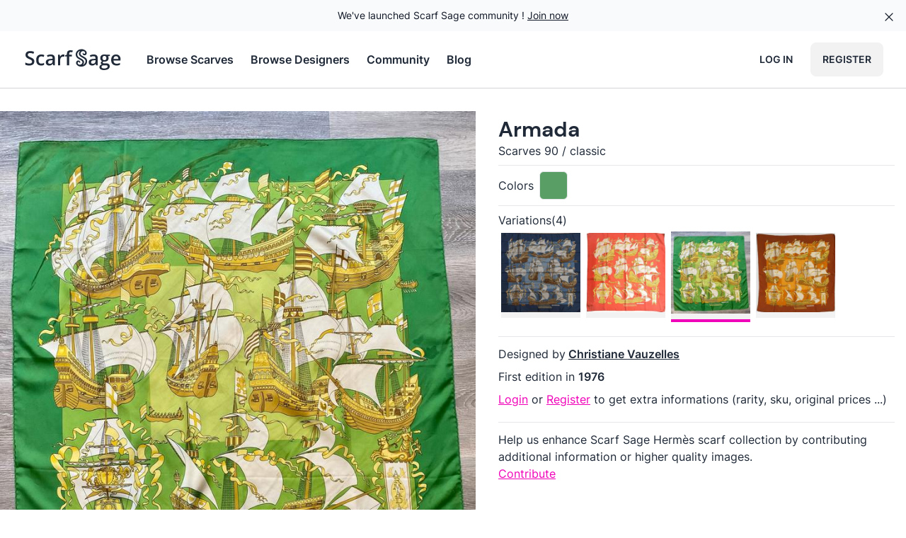

--- FILE ---
content_type: text/html; charset=utf-8
request_url: https://scarfsage.com/hermes-scarves/177-armada/315
body_size: 37360
content:
<!DOCTYPE html>
<html data-theme="light" lang="en">
  <head>
    <meta charset="utf-8">
    <meta name="viewport" content="width=device-width, initial-scale=1">
    <meta name="csrf-token" content="Rn0wJDJNWBlQGCF_KyItDXItJRsfBVAkqHSff44Ldvw7YWe8KeQSzc3R">
    
    
<title data-suffix=" | Scarf Sage">Armada green - Hermès Scarf Details | Scarf Sage</title>
<link rel="canonical" href="https://scarfsage.com/hermes-scarves/177-armada/315">

<meta name="description" content="Discover the Hermès scarf `Armada` green by Christiane Vauzelles, first edited in 1976. View detailed information and picture at ScarfSage.com.">







<meta property="og:title" content="Armada green - Hermès Scarf Details">

<meta property="og:description" content="Discover the Hermès scarf `Armada` green by Christiane Vauzelles, first edited in 1976. View detailed information and picture at ScarfSage.com.">

<meta property="og:type" content="website">

<meta property="og:url" content="https://scarfsage.com/hermes-scarves/177-armada/315">

<meta property="og:site_name" content="Scarf Sage">

<meta property="og:locale" content="en_US">

<meta property="og:image" content="https://cdn.scarfsage.com/177/177-armada-315-s1024.jpg">









    <link rel="manifest" href="/manifest.webmanifest">
    <link rel="icon" href="/favicon.ico" sizes="any">
    <link rel="icon" href="/icon.svg" type="image/svg+xml">
    <link rel="apple-touch-icon" href="/apple-touch-icon.png">
    <link phx-track-static rel="stylesheet" href="/assets/app-6cfa5cafbc37296f1c98af0429edd5ec.css?vsn=d">
    <script type="module" defer phx-track-static type="text/javascript" src="/assets/app-0ea3deab6cfda1717a04bff81dbca1bc.js?vsn=d">
    </script>
    <script defer data-domain="scarfsage.com" src="https://a.mrdotb.com/js/script.js">
    </script>
  </head>
  <body class="antialiased bg-base-100 flex flex-col min-h-screen">
    <div id="banner" class="relative isolate flex items-center gap-x-6 overflow-hidden bg-gray-50 px-6 py-2.5 sm:px-3.5 sm:before:flex-1">
  <div class="absolute left-[max(-7rem,calc(50%-52rem))] top-1/2 -z-10 -translate-y-1/2 transform-gpu blur-2xl" aria-hidden="true">
    <div class="aspect-[577/310] w-[36.0625rem] bg-gradient-to-r from-[#ff80b5] to-[#9089fc] opacity-30" style="clip-path: polygon(74.8% 41.9%, 97.2% 73.2%, 100% 34.9%, 92.5% 0.4%, 87.5% 0%, 75% 28.6%, 58.5% 54.6%, 50.1% 56.8%, 46.9% 44%, 48.3% 17.4%, 24.7% 53.9%, 0% 27.9%, 11.9% 74.2%, 24.9% 54.1%, 68.6% 100%, 74.8% 41.9%)">
    </div>
  </div>
  <div class="absolute left-[max(45rem,calc(50%+8rem))] top-1/2 -z-10 -translate-y-1/2 transform-gpu blur-2xl" aria-hidden="true">
    <div class="aspect-[577/310] w-[36.0625rem] bg-gradient-to-r from-[#ff80b5] to-[#9089fc] opacity-30" style="clip-path: polygon(74.8% 41.9%, 97.2% 73.2%, 100% 34.9%, 92.5% 0.4%, 87.5% 0%, 75% 28.6%, 58.5% 54.6%, 50.1% 56.8%, 46.9% 44%, 48.3% 17.4%, 24.7% 53.9%, 0% 27.9%, 11.9% 74.2%, 24.9% 54.1%, 68.6% 100%, 74.8% 41.9%)">
    </div>
  </div>
  <div class="flex flex-wrap items-center gap-x-4 gap-y-2">
    <p class="text-sm leading-6 text-gray-900">
      We've launched Scarf Sage community !
      <a class="link" href="https://community.scarfsage.com?ref=scarfsage.com">Join now</a>
    </p>
  </div>
  <div class="flex flex-1 justify-end">
    <button type="button" phx-click="[[&quot;hide&quot;,{&quot;to&quot;:&quot;#banner&quot;}]]" class="-m-3 p-3 focus-visible:outline-offset-[-4px]">
      <span class="sr-only">Dismiss</span>
      <span class="hero-x-mark h-5 w-5 text-gray-900"></span>
    </button>
  </div>
</div>
    <nav class="bg-base-100 border-b border-base-content/20 sticky top-0 md:static z-20">
  <div class="mx-auto px-2 sm:px-6 lg:px-8">
    <div class="relative flex h-20 justify-between">
      <div class="absolute inset-y-0 left-0 flex items-center sm:hidden">
        <button type="button" class="inline-flex items-center justify-center rounded-md p-2 text-gray-400 hover:bg-gray-100 hover:text-gray-500 focus:outline-none focus:ring-2 focus:ring-inset focus:ring-indigo-500" aria-controls="mobile-menu" aria-expanded="false" phx-click="[[&quot;remove_class&quot;,{&quot;names&quot;:[&quot;hidden&quot;],&quot;to&quot;:&quot;#mobile-menu.hidden&quot;}],[&quot;add_class&quot;,{&quot;names&quot;:[&quot;hidden&quot;],&quot;to&quot;:&quot;#mobile-menu:not(.hidden)&quot;}],[&quot;remove_class&quot;,{&quot;names&quot;:[&quot;hidden&quot;],&quot;to&quot;:&quot;#nav-burger.hidden&quot;}],[&quot;add_class&quot;,{&quot;names&quot;:[&quot;hidden&quot;],&quot;to&quot;:&quot;#nav-burger:not(.hidden)&quot;}],[&quot;remove_class&quot;,{&quot;names&quot;:[&quot;hidden&quot;],&quot;to&quot;:&quot;#nav-x.hidden&quot;}],[&quot;add_class&quot;,{&quot;names&quot;:[&quot;hidden&quot;],&quot;to&quot;:&quot;#nav-x:not(.hidden)&quot;}]]">
          <span class="sr-only">Open main menu</span>
          <span id="nav-burger" class="hero-bars-3 block w-6 h-6"></span>
          <span id="nav-x" class="hero-x-mark hidden w-6 h-6"></span>
        </button>
      </div>
      <div class="flex flex-1 items-center justify-center sm:items-stretch sm:justify-start">
        <div class="flex flex-shrink-0 items-center">
          <a href="/" data-phx-link="redirect" data-phx-link-state="replace" aria-label="Search page hermes scarves">
            <svg class="block h-8 w-auto md:hidden" xml:space="preserve" viewBox="0 0 350 530" xmlns="http://www.w3.org/2000/svg">
  <path d="M184.938 351.868c-14.43-12.97-31.672-20.848-47.898-30.322-25.312-14.779-51.294-28.487-75.09-45.708-32.443-23.479-51.549-55.574-55.17-95.154C.867 116.014 27.607 66.837 82.635 33.13c25.004-15.317 52.7-22.821 81.97-24.354 49.651-2.6 94.59 10.122 132.194 43.36 22.771 20.127 36.658 45.43 34.068 77.068-3.788 46.27-50.652 72.756-88.785 54.757-17.995-8.493-29.434-22.733-31.43-43.163-1.05-10.745 2.7-19.969 10.727-27.34.86-.79 1.641-1.825 2.958-1.526 1.737.394 1.465 1.96 1.666 3.24 1.676 10.666 6.318 19.512 15.406 25.811 8.734 6.054 18.02 6.965 27.407 2.408 9.709-4.714 14.683-12.731 15.64-23.77 1.804-20.843-18.29-39.794-33.672-47.28-35.922-17.478-96.173 5.36-103.51 56.708-2.966 20.754 4.631 38.242 19.037 53.031 10.637 10.92 23.965 17.903 37.06 25.178 27.077 15.04 55.247 28.225 80.832 45.8 31.386 21.563 52.145 51.03 57.202 89.006 6.891 51.747-7.753 97.338-45.42 134.347-20.517 20.158-45.526 32.638-73.234 40.12-24.924 6.73-50.195 8.718-75.726 5.854-38.937-4.367-74.2-17.63-102.052-46.288-18.269-18.797-29.827-41.09-28.438-68.103 1.853-36.021 26.047-66.457 66.806-66.92 26.653-.303 48.271 15.767 54.926 39.656 4.41 15.837-1.289 33.166-13.784 41.405-2.423-1.674-1.736-4.414-2.06-6.713-1.41-9.994-5.663-18.496-13.596-24.773-9.03-7.146-19.031-8.514-29.479-3.287-10.506 5.255-15.678 14.298-16.294 25.7-.79 14.614 6.572 25.904 16.463 35.605 15.434 15.138 34.59 19.524 55.35 16.914 25.106-3.156 45.468-15.041 59.292-36.491 15.698-24.359 15.441-55.214-9.22-77.222M105.655 71.714c-16.77 10.96-29.883 25.383-40.105 42.509-10.57 17.706-15.476 36.998-13.325 57.418 3.516 33.361 20.874 58.648 48.884 76.272 20.568 12.94 42.125 24.296 62.983 36.79 19.243 11.526 39.664 21.247 56.31 36.835 21.193 19.844 31.7 44.378 30.897 73.106-.758 27.148-12.037 50.527-29.48 71.064-.914 1.077-2.465 1.84-2.18 3.833 1.646.877 3.195.21 4.667-.483 3.913-1.843 7.948-3.495 11.654-5.696 29.772-17.677 49.828-43.051 57.987-76.769 5.944-24.566 3.156-48.308-11.882-69.622-10.737-15.218-24.365-27.374-40.3-36.8-14.471-8.56-29.333-16.464-44.018-24.663-18.898-10.552-38.413-20.133-55.577-33.501-37.58-29.271-51.006-74.438-34.664-118.712 6.197-16.79 16.584-30.66 29.67-42.668 1.203-1.103 3.157-1.937 2.6-4.748-12.13 3.511-23.048 8.97-34.12 15.835z" fill="currentColor"></path>
</svg>
          </a>
          <a href="/" data-phx-link="redirect" data-phx-link-state="replace" aria-label="Search page hermes scarves">
            <svg class="hidden h-8 w-auto md:block hover:text-base-content/80  transition-colors" viewBox="0 0 54.504 12.171" xmlns="http://www.w3.org/2000/svg">
  <path d="M31.634.557a4.27 4.27 0 0 0-.169.005 3.127 3.127 0 0 0-1.493.444c-1.003.615-1.49 1.51-1.383 2.689.066.72.414 1.306 1.006 1.733.433.314.907.564 1.368.833.296.173.61.316.873.553.45.4.454.963.168 1.407-.252.39-.623.607-1.08.664-.38.048-.728-.032-1.009-.308-.18-.176-.315-.382-.3-.648a.523.523 0 0 1 .297-.468.471.471 0 0 1 .537.06c.144.114.222.269.248.45.006.043-.007.093.037.123.228-.15.332-.466.251-.754-.121-.435-.515-.73-1-.723-.743.008-1.184.563-1.218 1.22-.025.492.186.898.519 1.24.507.522 1.15.764 1.859.844.465.052.926.016 1.38-.107.504-.136.96-.364 1.334-.731.686-.674.953-1.505.828-2.448-.092-.692-.47-1.229-1.043-1.622-.466-.32-.979-.56-1.472-.834-.239-.133-.482-.26-.676-.459-.262-.27-.4-.588-.346-.966.133-.936 1.23-1.352 1.885-1.033.28.136.647.481.614.861a.493.493 0 0 1-.285.433.469.469 0 0 1-.5-.044.667.667 0 0 1-.28-.47c-.004-.024.001-.052-.03-.06-.024-.005-.038.014-.054.029a.575.575 0 0 0-.196.498c.036.372.245.632.573.787.695.327 1.549-.155 1.618-.998.047-.577-.206-1.038-.621-1.404-.642-.568-1.402-.808-2.24-.796Zm-5.87.574c-.4 0-.744.064-1.034.191a1.348 1.348 0 0 0-.661.615c-.152.286-.228.672-.228 1.158v.398l-.935.356v.584h.935v4.796h1.215V4.433h1.39v-.925h-1.39V3.12c0-.33.064-.582.191-.754.131-.172.334-.258.61-.258.165 0 .32.017.465.051.145.031.276.066.393.104l.315-.92a3.442 3.442 0 0 0-.548-.145 3.56 3.56 0 0 0-.718-.067zm5.249.29c.01.051-.026.066-.047.086a1.984 1.984 0 0 0-.541.777c-.298.807-.053 1.63.632 2.163.312.244.668.419 1.012.61.267.15.538.294.802.45.29.172.539.393.734.67.274.389.325.822.217 1.27-.149.614-.514 1.076-1.057 1.398-.067.04-.14.07-.212.104-.027.013-.055.025-.085.009-.005-.036.023-.05.04-.07.317-.374.523-.8.537-1.295a1.694 1.694 0 0 0-.563-1.331c-.304-.284-.675-.462-1.026-.672-.38-.227-.773-.434-1.148-.67-.51-.321-.826-.782-.89-1.39-.04-.372.05-.723.242-1.046.186-.312.425-.575.73-.775.203-.125.402-.224.623-.288zm-26.98.144c-.499 0-.936.08-1.312.243a1.974 1.974 0 0 0-.868.697c-.203.304-.305.669-.305 1.096 0 .32.05.6.15.837.103.234.243.438.419.61.175.172.375.322.6.45.226.127.464.24.712.34.365.149.669.288.91.42.244.127.427.268.548.423.12.155.18.344.18.568a.99.99 0 0 1-.155.553.998.998 0 0 1-.475.362c-.21.083-.475.124-.796.124-.393 0-.778-.053-1.157-.16a8.446 8.446 0 0 1-1.029-.367v1.168c.183.086.384.16.605.222.224.059.461.103.713.134.251.031.515.047.79.047.566 0 1.051-.086 1.458-.258.41-.173.723-.42.94-.745.22-.323.331-.71.331-1.157 0-.396-.077-.725-.232-.987a2.045 2.045 0 0 0-.672-.682c-.29-.19-.643-.37-1.06-.543-.361-.151-.658-.29-.888-.413a1.534 1.534 0 0 1-.507-.409.945.945 0 0 1-.16-.558.9.9 0 0 1 .14-.506.933.933 0 0 1 .418-.336c.183-.08.405-.119.667-.119.303 0 .6.038.889.114.292.076.594.177.904.305l.393-.998A5.714 5.714 0 0 0 5.15 1.69a4.818 4.818 0 0 0-1.116-.124Zm40.02 1.83c-.48 0-.888.077-1.226.232a1.664 1.664 0 0 0-.77.667c-.175.289-.263.64-.263 1.054 0 .389.09.728.269 1.018.182.286.423.492.723.62a1.935 1.935 0 0 0-.543.44.853.853 0 0 0-.18.547c0 .179.055.343.165.49.114.145.248.252.403.321-.41.093-.725.26-.946.501-.22.245-.33.543-.33.894 0 .503.206.894.62 1.174.413.279 1.007.418 1.783.418 1.009 0 1.782-.177 2.32-.532.537-.352.806-.853.806-1.504 0-.513-.165-.903-.496-1.168-.33-.265-.81-.398-1.437-.398h-.987a2.35 2.35 0 0 1-.475-.041.665.665 0 0 1-.29-.124.291.291 0 0 1-.098-.227c0-.114.033-.216.098-.305a.939.939 0 0 1 .285-.254c.162.021.329.035.5.042.717 0 1.279-.17 1.686-.507.41-.34.615-.808.615-1.4a1.707 1.707 0 0 0-.305-.992l.971-.181v-.677h-1.98a1.527 1.527 0 0 0-.242-.047 4.222 4.222 0 0 0-.341-.041 2.966 2.966 0 0 0-.336-.02zm-34.01.005c-.537 0-1.014.105-1.43.315-.414.21-.738.535-.972.976-.234.441-.352 1.01-.352 1.706 0 .668.107 1.22.32 1.653.214.434.52.757.916.967.396.21.864.315 1.405.315.362 0 .667-.031.915-.093.248-.059.48-.15.697-.274V7.911c-.22.12-.454.219-.702.294a2.88 2.88 0 0 1-.843.114c-.317 0-.584-.072-.8-.217a1.347 1.347 0 0 1-.492-.651c-.11-.29-.165-.644-.165-1.065 0-.434.053-.797.16-1.09.11-.293.276-.513.496-.661.224-.149.503-.223.837-.223.204 0 .416.03.636.088.22.059.436.131.646.217l.362-.971a3.255 3.255 0 0 0-.708-.243 3.819 3.819 0 0 0-.925-.103Zm5.08 0c-.385 0-.757.046-1.116.14a4.405 4.405 0 0 0-.95.36l.392.859c.255-.121.517-.223.786-.305.269-.083.546-.124.832-.124.334 0 .592.084.775.253.186.169.279.451.279.847v.3l-.992.036c-.889.031-1.554.195-1.995.491-.437.297-.656.74-.656 1.328 0 .397.077.724.232.982.155.259.367.452.636.579.269.124.574.186.915.186.323 0 .597-.034.821-.103.228-.066.427-.166.6-.3.172-.134.34-.305.501-.512h.041l.233.812h.863v-3.85c0-.679-.186-1.178-.558-1.499-.369-.32-.915-.48-1.638-.48Zm6.796 0c-.262 0-.503.051-.723.155-.217.1-.41.234-.58.403a2.54 2.54 0 0 0-.423.558h-.057l-.165-1.008h-.951v5.72h1.22V6.238c0-.283.043-.531.129-.745a1.462 1.462 0 0 1 .878-.852 1.78 1.78 0 0 1 .62-.109c.083 0 .176.005.28.016.106.01.196.026.268.046l.114-1.137a3.501 3.501 0 0 0-.61-.057zm16.31 0c-.387 0-.759.046-1.117.14a4.405 4.405 0 0 0-.95.36l.392.859c.255-.121.517-.223.785-.305.269-.083.546-.124.832-.124.334 0 .593.084.775.253.187.169.28.451.28.847v.3l-.993.036c-.889.031-1.553.195-1.994.491-.438.297-.657.74-.657 1.328 0 .397.078.724.233.982.155.259.367.452.635.579.27.124.574.186.915.186.324 0 .598-.034.822-.103.227-.066.427-.166.6-.3.172-.134.339-.305.5-.512h.042l.232.812h.863v-3.85c0-.679-.186-1.178-.558-1.499-.368-.32-.914-.48-1.638-.48Zm12.04 0c-.524 0-.982.117-1.375.35a2.347 2.347 0 0 0-.914 1.024c-.218.448-.326.992-.326 1.633 0 .644.119 1.183.357 1.618.24.434.573.76.997.981.427.217.921.326 1.483.326a5.27 5.27 0 0 0 1.065-.093c.296-.062.587-.16.873-.295v-.987c-.31.138-.612.243-.904.316-.29.069-.617.103-.982.103-.514 0-.913-.15-1.2-.45-.282-.3-.43-.727-.444-1.281h3.82v-.651c0-.538-.099-1-.295-1.385a2.112 2.112 0 0 0-.843-.894c-.365-.21-.802-.315-1.312-.315Zm-6.232.79c.348 0 .61.097.785.29.18.192.269.482.269.868 0 .355-.086.63-.259.827-.172.192-.435.289-.79.289-.345 0-.607-.097-.786-.29-.175-.196-.263-.468-.263-.816 0-.386.088-.677.263-.873.18-.197.44-.295.78-.295zm6.232.124c.286 0 .52.062.703.186.186.124.323.297.413.517.093.22.141.474.145.76h-2.605c.042-.48.18-.843.414-1.09.237-.249.547-.373.93-.373zm-34.153 2.18v.497c0 .465-.14.818-.419 1.06-.275.237-.623.356-1.044.356-.275 0-.497-.064-.666-.191-.17-.131-.253-.338-.253-.62 0-.324.122-.58.366-.765.245-.186.67-.29 1.277-.31zm23.104 0v.497c0 .465-.14.818-.418 1.06-.276.237-.624.356-1.044.356-.276 0-.498-.064-.667-.191-.169-.131-.253-.338-.253-.62 0-.324.122-.58.367-.765.245-.186.67-.29 1.276-.31zm4.383 2.709h.899c.275 0 .506.019.692.057.186.037.326.106.419.206.093.1.14.243.14.43a.75.75 0 0 1-.223.542c-.148.155-.367.274-.656.356-.29.083-.646.124-1.07.124-.427 0-.758-.07-.992-.211a.67.67 0 0 1-.346-.605c0-.19.046-.351.14-.486a.921.921 0 0 1 .402-.31c.172-.069.37-.103.595-.103z" fill="currentColor"></path>
</svg>
          </a>
        </div>
        <div class="hidden sm:ml-8 sm:flex items-center justify-center space-x-6">
          <a href="/hermes-scarves" class="font-semibold hover:text-base-content/80 transition-colors">
            Browse Scarves
          </a>

          <a href="/hermes-scarves/designers" class="font-semibold hover:text-base-content/80 transition-colors">
            Browse Designers
          </a>

          <a href="https://community.scarfsage.com?ref=scarfsage.com" class="font-semibold hover:text-base-content/80 transition-colors">
            Community
          </a>
          <a href="/blog" class="font-semibold hover:text-base-content/80 transition-colors">
            Blog
          </a>
        </div>
      </div>
      <div class="space-x-2 absolute inset-y-0 right-0 flex items-center pr-2 sm:static sm:inset-auto sm:ml-6 sm:pr-0">
        
          <a href="/users/log_in" class="hidden md:flex btn btn-ghost">
            Log in
          </a>
          <a href="/users/register" class="btn">
            Register
          </a>
        
      </div>
    </div>
  </div>

  <div class="hidden md:hidden" id="mobile-menu">
    <div class="space-y-1 px-2 pt-2 pb-3 sm:px-3">
      <a href="/hermes-scarves" class="btn btn-ghost w-full justify-start gap-2">
        Browse Scarves
      </a>
      <a href="/hermes-scarves/designers" class="btn btn-ghost w-full justify-start gap-2">
        Browse Designers
      </a>
      <a href="https://community.scarfsage.com?ref=scarfsage.com" class="btn btn-ghost w-full justify-start gap-2">
        Community
      </a>
      <a href="/blog" class="btn btn-ghost w-full justify-start gap-2">
        Blog
      </a>
    </div>

    
    
  </div>
</nav>
    <div id="phx-GIuJlWfxsyR3Vvxh" data-phx-main data-phx-session="SFMyNTY.[base64].3f3jEa8SzpGHy6_l_iZC_3gjYD_V2myiaXv3X685C9c" data-phx-static="SFMyNTY.g2gDaAJhBnQAAAADdwJpZG0AAAAUcGh4LUdJdUpsV2Z4c3lSM1Z2eGh3BWZsYXNodAAAAAB3CmFzc2lnbl9uZXdsAAAAAXcMY3VycmVudF91c2Vyam4GAHzKQ8ybAWIAAVGA.YoT8QRxd8nzhlwze-6Ni9KkbGGxYasPCQvM4KKv_C-E" class="flex-1 flex flex-col"><div>
  
  
  <div id="disconnected" data-show="[[&quot;show&quot;,{&quot;to&quot;:&quot;#disconnected&quot;,&quot;transition&quot;:[[&quot;transition-all&quot;,&quot;transform&quot;,&quot;ease-out&quot;,&quot;duration-300&quot;],[&quot;opacity-0&quot;,&quot;translate-y-4&quot;,&quot;sm:translate-y-0&quot;,&quot;sm:scale-95&quot;],[&quot;opacity-100&quot;,&quot;translate-y-0&quot;,&quot;sm:scale-100&quot;]]}]]" data-hide="[[&quot;hide&quot;,{&quot;time&quot;:200,&quot;to&quot;:&quot;#disconnected&quot;,&quot;transition&quot;:[[&quot;transition-all&quot;,&quot;transform&quot;,&quot;ease-in&quot;,&quot;duration-200&quot;],[&quot;opacity-100&quot;,&quot;translate-y-0&quot;,&quot;sm:scale-100&quot;],[&quot;opacity-0&quot;,&quot;translate-y-4&quot;,&quot;sm:translate-y-0&quot;,&quot;sm:scale-95&quot;]]}]]" role="alert" class="fixed hidden top-2 right-2 w-80 sm:w-96 z-30 rounded-lg p-3 shadow-md shadow-zinc-900/5 ring-1 bg-rose-50 p-3 text-rose-900 shadow-md ring-rose-500 fill-rose-900" phx-connected="[[&quot;hide&quot;,{&quot;time&quot;:200,&quot;to&quot;:&quot;#disconnected&quot;,&quot;transition&quot;:[[&quot;transition-all&quot;,&quot;transform&quot;,&quot;ease-in&quot;,&quot;duration-200&quot;],[&quot;opacity-100&quot;,&quot;translate-y-0&quot;,&quot;sm:scale-100&quot;],[&quot;opacity-0&quot;,&quot;translate-y-4&quot;,&quot;sm:translate-y-0&quot;,&quot;sm:scale-95&quot;]]}]]" phx-disconnected="[[&quot;show&quot;,{&quot;to&quot;:&quot;#disconnected&quot;,&quot;transition&quot;:[[&quot;transition-all&quot;,&quot;transform&quot;,&quot;ease-out&quot;,&quot;duration-300&quot;],[&quot;opacity-0&quot;,&quot;translate-y-4&quot;,&quot;sm:translate-y-0&quot;,&quot;sm:scale-95&quot;],[&quot;opacity-100&quot;,&quot;translate-y-0&quot;,&quot;sm:scale-100&quot;]]}]]">
  <p class="flex items-center gap-1.5 text-[0.8125rem] font-semibold leading-6">
    
    <span class="hero-exclamation-circle-mini h-4 w-4"></span>
    <span class="flash-title">We can&#39;t find the internet</span>
  </p>
  <p class="mt-2 text-[0.8125rem] leading-5 flash-message">
    Attempting to reconnect
    <span class="hero-arrow-path ml-1 w-3 h-3 inline animate-spin"></span>
  </p>
  
</div>
  <div id="notification-success" data-show="[[&quot;show&quot;,{&quot;to&quot;:&quot;#notification-success&quot;,&quot;transition&quot;:[[&quot;transition-all&quot;,&quot;transform&quot;,&quot;ease-out&quot;,&quot;duration-300&quot;],[&quot;opacity-0&quot;,&quot;translate-y-4&quot;,&quot;sm:translate-y-0&quot;,&quot;sm:scale-95&quot;],[&quot;opacity-100&quot;,&quot;translate-y-0&quot;,&quot;sm:scale-100&quot;]]}]]" data-hide="[[&quot;hide&quot;,{&quot;time&quot;:200,&quot;to&quot;:&quot;#notification-success&quot;,&quot;transition&quot;:[[&quot;transition-all&quot;,&quot;transform&quot;,&quot;ease-in&quot;,&quot;duration-200&quot;],[&quot;opacity-100&quot;,&quot;translate-y-0&quot;,&quot;sm:scale-100&quot;],[&quot;opacity-0&quot;,&quot;translate-y-4&quot;,&quot;sm:translate-y-0&quot;,&quot;sm:scale-95&quot;]]}]]" phx-click="[[&quot;hide&quot;,{&quot;time&quot;:200,&quot;to&quot;:&quot;#notification-success&quot;,&quot;transition&quot;:[[&quot;transition-all&quot;,&quot;transform&quot;,&quot;ease-in&quot;,&quot;duration-200&quot;],[&quot;opacity-100&quot;,&quot;translate-y-0&quot;,&quot;sm:scale-100&quot;],[&quot;opacity-0&quot;,&quot;translate-y-4&quot;,&quot;sm:translate-y-0&quot;,&quot;sm:scale-95&quot;]]}]]" role="alert" class="fixed hidden top-2 right-2 w-80 sm:w-96 z-30 rounded-lg p-3 shadow-md shadow-zinc-900/5 ring-1 bg-emerald-50 text-emerald-800 ring-emerald-500 fill-cyan-900">
  <p class="flex items-center gap-1.5 text-[0.8125rem] font-semibold leading-6">
    <span class="hero-information-circle-mini h-4 w-4"></span>
    
    <span class="flash-title">title</span>
  </p>
  <p class="mt-2 text-[0.8125rem] leading-5 flash-message"></p>
  <button type="button" class="group absolute top-2 right-1 p-2" aria-label="close">
    <span class="hero-x-mark-solid h-5 w-5 opacity-40 group-hover:opacity-70"></span>
  </button>
</div>
</div>
<div class="flex-1">
  <div class="block lg:flex lg:mt-8 lg:mx-auto max-w-7xl lg:space-x-4">
    <div class="md:flex md:flex-col">
      <div class="flex justify-between py-2 px-4 lg:hidden bg-base-100">
        <div class="sm:hidden">
          <button class="btn phx-submit-loading:opacity-75 btn-square btn-outline" phx-target="1" phx-click="collection" phx-value-id="315">
  
            <span class="hero-folder-mini w-6 h-6"></span>
            <span class="sr-only">Save</span>
          
</button>
          <button class="btn phx-submit-loading:opacity-75 btn-square btn-outline" phx-target="1" phx-click="[[&quot;remove_class&quot;,{&quot;names&quot;:[&quot;text-secondary&quot;],&quot;to&quot;:&quot;.liked-variation.text-secondary&quot;}],[&quot;add_class&quot;,{&quot;names&quot;:[&quot;text-secondary&quot;],&quot;to&quot;:&quot;.liked-variation:not(.text-secondary)&quot;}],[&quot;push&quot;,{&quot;event&quot;:&quot;like&quot;}]]" phx-value-id="315">
  
            <span class="hero-heart-mini liked-variation w-6 h-6"></span>
            <span class="sr-only">Like</span>
          
</button>
        </div>
        <div class="hidden sm:block">
          <button class="btn phx-submit-loading:opacity-75 btn-outline gap-2" phx-target="1" phx-click="collection" phx-value-id="315">
  
            Save
            <span class="hero-folder-mini w-6 h-6"></span>
          
</button>
          <button class="btn phx-submit-loading:opacity-75 gap-2 btn-outline" phx-target="1" phx-click="[[&quot;remove_class&quot;,{&quot;names&quot;:[&quot;text-secondary&quot;],&quot;to&quot;:&quot;.liked-variation.text-secondary&quot;}],[&quot;add_class&quot;,{&quot;names&quot;:[&quot;text-secondary&quot;],&quot;to&quot;:&quot;.liked-variation:not(.text-secondary)&quot;}],[&quot;push&quot;,{&quot;event&quot;:&quot;like&quot;}]]" phx-value-id="315">
  
            Like
            <span class="hero-heart-mini liked-variation w-6 h-6"></span>
          
</button>
        </div>
        <div class="sm:hidden">
          <a href="https://cdn.scarfsage.com/9768699b-e03d-4182-9d57-2cea513e3bdf.jpg" class="btn btn-square btn-outline btn-primary" target="_blank">
            <span class="hero-arrow-down-on-square-mini w-6 h-6"></span>
            <span class="sr-only">Download</span>
          </a>
          <button class="btn phx-submit-loading:opacity-75 btn-square btn-outline btn-primary" phx-target="1" phx-click="share">
  
            <span class="hero-share-mini w-6 h-6"></span>
            <span class="sr-only">Share</span>
          
</button>
        </div>
        <div class="hidden sm:block">
          <a href="https://cdn.scarfsage.com/9768699b-e03d-4182-9d57-2cea513e3bdf.jpg" class="btn btn-outline btn-primary" target="_blank">
            Download
          </a>
          <button class="btn phx-submit-loading:opacity-75 gap-2 btn-outline btn-primary" phx-target="1" phx-click="share">
  
            Share
          
</button>
        </div>
      </div>

      <div class="bg-base-200 flex relative items-center">
        <div class="absolute inset-0 opacity-0 transition-opacity ease-in delay-100 lg:hover:opacity-100">
          <div class="w-full h-full relative">
            <div class="absolute inset-0 opacity-20 bg-black"></div>
            <div class="absolute top-0 left-0 mt-4 ml-4 space-x-2">
              <button class="btn phx-submit-loading:opacity-75 btn-sm gap-2" phx-target="1" phx-click="collection" phx-value-id="315">
  
                <span class="hero-folder-mini w-4 h-4"></span>
                Save
              
</button>
              <button class="btn phx-submit-loading:opacity-75 btn btn-sm gap-2" phx-target="1" phx-click="[[&quot;remove_class&quot;,{&quot;names&quot;:[&quot;text-secondary&quot;],&quot;to&quot;:&quot;.liked-variation.text-secondary&quot;}],[&quot;add_class&quot;,{&quot;names&quot;:[&quot;text-secondary&quot;],&quot;to&quot;:&quot;.liked-variation:not(.text-secondary)&quot;}],[&quot;push&quot;,{&quot;event&quot;:&quot;like&quot;}]]" phx-value-id="315">
  
                <span class="hero-heart-mini liked-variation w-4 h-4"></span>
                Like
              
</button>
            </div>
            <div class="absolute top-0 right-0 mt-4 mr-4 space-x-2">
              <a href="https://cdn.scarfsage.com/9768699b-e03d-4182-9d57-2cea513e3bdf.jpg" class="btn btn-sm btn-primary gap-2" target="_blank">
                Download
              </a>
              <button class="btn phx-submit-loading:opacity-75 btn btn-sm btn-primary gap-2" phx-target="1" phx-click="share">
  
                Share
              
</button>
            </div>
          </div>
        </div>
        <div class="flex items-center mx-auto md:w-[36rem] lg:w-[42rem] lg:aspect-square">
  
          <img id="scarf-img" class="w-full" alt="A variation of the Hermès scarf `Armada` first edited in 1976 by `Christiane Vauzelles`" src="https://cdn.scarfsage.com/177/177-armada-315-s480.jpg" srcset="https://cdn.scarfsage.com/177/177-armada-315-s240.jpg 240w,https://cdn.scarfsage.com/177/177-armada-315-s480.jpg 480w,https://cdn.scarfsage.com/177/177-armada-315-s768.jpg 768w,https://cdn.scarfsage.com/177/177-armada-315-s1024.jpg 1024w,https://cdn.scarfsage.com/177/177-armada-315-s1440.jpg 1440w" sizes="
    (min-width: 1024px) 42rem,
    (min-width: 768px) 36rem,
    100vw
  ">
        
</div>
      </div>
      <div class="mt-2 text-center text-sm italic text-base-content/60">
        Source of the picture:
        <span class="text-semibold">Millon Belgique</span>
      </div>
    </div>

    <div class="md:bg-base-100">
      <div class="py-2 px-4">
        <h1 class="font-display font-bold text-3xl">
          <a class="cursor-default" href="/hermes-scarves/177-armada/315" onclick="event.preventDefault()">
            Armada
          </a>
        </h1>
        <div class="scarf-category">
          Scarves 90
          <span>/</span>
          classic
        </div>
      </div>

      <hr class="mx-4">

      <div class="py-2 px-4 flex items-center">
        <span>Colors</span>
        <div class="ml-2 flex space-x-1">
          <div class="border w-10 h-10 rounded-md" title="green" aria-label="green" style="background-color: #599e64"></div>
        </div>
      </div>

      <hr class="mx-4">

      <div class="pt-2 pb-4 px-4">
        <div>Variations(4)</div>
        <div class="flex overflow-x-auto items-center md:flex-wrap scrollbar-hide snap-x snap-mandatory">
          
          <a href="/hermes-scarves/177-armada/313" data-phx-link="patch" data-phx-link-state="push" class="border-base-100 transition-colors pb-2 m-1 bg-base-200 flex items-center overflow-y-hidden aspect-1 basis-28 grow-0 shrink-0 border-b-4 hover:border-secondary" phx-value-scarf-slug="177-armada" phx-value-variation-id="313">
            <img class="w-full" src="https://cdn.scarfsage.com/177/177-armada-313-s240.jpg" alt="A variation of the Hermès scarf `Armada` first edited in 1976 by `Christiane Vauzelles`">
          </a><a href="/hermes-scarves/177-armada/314" data-phx-link="patch" data-phx-link-state="push" class="border-base-100 transition-colors pb-2 m-1 bg-base-200 flex items-center overflow-y-hidden aspect-1 basis-28 grow-0 shrink-0 border-b-4 hover:border-secondary" phx-value-scarf-slug="177-armada" phx-value-variation-id="314">
            <img class="w-full" src="https://cdn.scarfsage.com/177/177-armada-314-s240.jpg" alt="A variation of the Hermès scarf `Armada` first edited in 1976 by `Christiane Vauzelles`">
          </a><a href="/hermes-scarves/177-armada/315" data-phx-link="patch" data-phx-link-state="push" class="border-secondary transition-colors pb-2 m-1 bg-base-200 flex items-center overflow-y-hidden aspect-1 basis-28 grow-0 shrink-0 border-b-4 hover:border-secondary" phx-value-scarf-slug="177-armada" phx-value-variation-id="315">
            <img class="w-full" src="https://cdn.scarfsage.com/177/177-armada-315-s240.jpg" alt="A variation of the Hermès scarf `Armada` first edited in 1976 by `Christiane Vauzelles`">
          </a><a href="/hermes-scarves/177-armada/316" data-phx-link="patch" data-phx-link-state="push" class="border-base-100 transition-colors pb-2 m-1 bg-base-200 flex items-center overflow-y-hidden aspect-1 basis-28 grow-0 shrink-0 border-b-4 hover:border-secondary" phx-value-scarf-slug="177-armada" phx-value-variation-id="316">
            <img class="w-full" src="https://cdn.scarfsage.com/177/177-armada-316-s240.jpg" alt="A variation of the Hermès scarf `Armada` first edited in 1976 by `Christiane Vauzelles`">
          </a>
        </div>
      </div>

      <hr class="mx-4">

      <div class="py-3 px-4 space-y-2">
        

        <p id="designed-by" class="flex space-x-1">
          <span>Designed by</span>
          
  
              <a href="/hermes-scarves/designers/17-christiane-vauzelles" data-phx-link="redirect" data-phx-link-state="push" class="link font-semibold">
                Christiane Vauzelles
              </a>
            

        </p>

        <p>
          First edition in <span class="font-semibold">1976</span>
        </p>

        

        <p>
          <a href="/users/log_in" class="link text-secondary">Login</a>
          or <a href="/users/register" class="link text-secondary">Register</a>
          to get extra informations (rarity, sku, original prices ...)
        </p>

        

        <p class="prose">
          
        </p>
      </div>

      

      

      <hr class="mx-4">

      <div class="py-3 px-4">
        <p>
          Help us enhance Scarf Sage Hermès scarf collection by contributing additional information or higher quality images.
        </p>
        <p>
          <a href="https://community.scarfsage.com/t/about-the-contribute-category/454" class="link text-secondary" target="_blank">
            Contribute
          </a>
        </p>
      </div>
    </div>
  </div>

  

  <div id="discourse-hook" phx-hook="Discourse" data-url="https://scarfsage.com/hermes-scarves/177-armada/315" class="my-6 max-w-7xl lg:mx-auto px-4 lg:px-0">
  <h3 class="font-semibold text-base-content text-2xl">Comments</h3>
  <div class="mt-2" id="discourse-comments"></div>
</div>
</div>

<div id="user-modals-component">
  

  

  

  
</div></div>
    <footer class="mt-10 bg-base-100 border-t border-base-content/20" aria-labelledby="footer-heading">
  <h2 id="footer-heading" class="sr-only">Footer</h2>
  <div class="mx-auto px-6 pb-8 lg:px-8 pt-8">
    <div class="xl:grid xl:grid-cols-3 xl:gap-8">
      <div class="space-y-8">
        <a href="/hermes-scarves" data-phx-link="redirect" data-phx-link-state="push">
          <svg class="h-7" xml:space="preserve" viewBox="0 0 350 530" xmlns="http://www.w3.org/2000/svg">
  <path d="M184.938 351.868c-14.43-12.97-31.672-20.848-47.898-30.322-25.312-14.779-51.294-28.487-75.09-45.708-32.443-23.479-51.549-55.574-55.17-95.154C.867 116.014 27.607 66.837 82.635 33.13c25.004-15.317 52.7-22.821 81.97-24.354 49.651-2.6 94.59 10.122 132.194 43.36 22.771 20.127 36.658 45.43 34.068 77.068-3.788 46.27-50.652 72.756-88.785 54.757-17.995-8.493-29.434-22.733-31.43-43.163-1.05-10.745 2.7-19.969 10.727-27.34.86-.79 1.641-1.825 2.958-1.526 1.737.394 1.465 1.96 1.666 3.24 1.676 10.666 6.318 19.512 15.406 25.811 8.734 6.054 18.02 6.965 27.407 2.408 9.709-4.714 14.683-12.731 15.64-23.77 1.804-20.843-18.29-39.794-33.672-47.28-35.922-17.478-96.173 5.36-103.51 56.708-2.966 20.754 4.631 38.242 19.037 53.031 10.637 10.92 23.965 17.903 37.06 25.178 27.077 15.04 55.247 28.225 80.832 45.8 31.386 21.563 52.145 51.03 57.202 89.006 6.891 51.747-7.753 97.338-45.42 134.347-20.517 20.158-45.526 32.638-73.234 40.12-24.924 6.73-50.195 8.718-75.726 5.854-38.937-4.367-74.2-17.63-102.052-46.288-18.269-18.797-29.827-41.09-28.438-68.103 1.853-36.021 26.047-66.457 66.806-66.92 26.653-.303 48.271 15.767 54.926 39.656 4.41 15.837-1.289 33.166-13.784 41.405-2.423-1.674-1.736-4.414-2.06-6.713-1.41-9.994-5.663-18.496-13.596-24.773-9.03-7.146-19.031-8.514-29.479-3.287-10.506 5.255-15.678 14.298-16.294 25.7-.79 14.614 6.572 25.904 16.463 35.605 15.434 15.138 34.59 19.524 55.35 16.914 25.106-3.156 45.468-15.041 59.292-36.491 15.698-24.359 15.441-55.214-9.22-77.222M105.655 71.714c-16.77 10.96-29.883 25.383-40.105 42.509-10.57 17.706-15.476 36.998-13.325 57.418 3.516 33.361 20.874 58.648 48.884 76.272 20.568 12.94 42.125 24.296 62.983 36.79 19.243 11.526 39.664 21.247 56.31 36.835 21.193 19.844 31.7 44.378 30.897 73.106-.758 27.148-12.037 50.527-29.48 71.064-.914 1.077-2.465 1.84-2.18 3.833 1.646.877 3.195.21 4.667-.483 3.913-1.843 7.948-3.495 11.654-5.696 29.772-17.677 49.828-43.051 57.987-76.769 5.944-24.566 3.156-48.308-11.882-69.622-10.737-15.218-24.365-27.374-40.3-36.8-14.471-8.56-29.333-16.464-44.018-24.663-18.898-10.552-38.413-20.133-55.577-33.501-37.58-29.271-51.006-74.438-34.664-118.712 6.197-16.79 16.584-30.66 29.67-42.668 1.203-1.103 3.157-1.937 2.6-4.748-12.13 3.511-23.048 8.97-34.12 15.835z" fill="currentColor"></path>
</svg>
        </a>
        <p class="text-sm leading-6 text-base-content/80">
          Discover the timeless elegance of Hermes scarves with Scarf Sage.
        </p>
        
      </div>

      <div class="mt-8 grid grid-cols-1 sm:grid-cols-2 md:grid-cols-4 gap-4 xl:mt-0 xl:col-span-2">
        <div>
          <h3 class="text-sm font-semibold leading-6 text-base-content">Discover</h3>
          <ul role="list" class="mt-6 space-y-4">
            <li>
              <a href="/hermes-scarves" data-phx-link="redirect" data-phx-link-state="push" class="text-sm leading-6 text-base-content/80 hover:text-base-content">
                Scarves
              </a>
            </li>
            <li>
              <a href="/hermes-scarves/designers" data-phx-link="redirect" data-phx-link-state="push" class="text-sm leading-6 text-base-content/80 hover:text-base-content">
                Designers
              </a>
            </li>
          </ul>
        </div>
        
        <div>
          <h3 class="text-sm font-semibold leading-6 text-base-content">Company</h3>
          <ul role="list" class="mt-6 space-y-4">
            <li>
              <a href="/about" data-phx-link="redirect" data-phx-link-state="push" class="text-sm leading-6 text-base-content/80 hover:text-base-content">
                About
              </a>
            </li>

            <li>
              <a href="/blog" data-phx-link="redirect" data-phx-link-state="push" class="text-sm leading-6 text-base-content/80 hover:text-base-content">
                Blog
              </a>
            </li>

            <li>
              <a href="https://community.scarfsage.com?ref=scarfsage.com" class="text-sm leading-6 text-base-content/80 hover:text-base-content">
                Community
              </a>
            </li>

            <li>
              <a href="mailto:hello@scarfsage.com" target="_blank" class="text-sm leading-6 text-base-content/80 hover:text-base-content">
                Contact us
              </a>
            </li>
          </ul>
        </div>

        <div>
          <h3 class="text-sm font-semibold leading-6 text-base-content">Legal</h3>
          <ul role="list" class="mt-6 space-y-4">
            <li>
              <a href="/privacy" data-phx-link="redirect" data-phx-link-state="push" class="text-sm leading-6 text-base-content/80 hover:text-base-content">
                Privacy Policy
              </a>
            </li>

            <li>
              <a href="/terms" data-phx-link="redirect" data-phx-link-state="push" class="text-sm leading-6 text-base-content/80 hover:text-base-content">
                Terms of service
              </a>
            </li>
          </ul>
        </div>
      </div>
    </div>
    <div class="mt-8 border-t border-gray-900/10 pt-8 sm:mt-10 lg:mt-12">
      <p class="text-xs leading-5 text-gray-500">
        &copy; 2024 scarfsage.com. All rights reserved. <br>
        scarfsage.com isn't endorsed by Hermès and doesn't reflect the views or opinions of Hermès or anyone officially involved in producing or managing Hermès products. Hermès is a trademark or registered trademark of &copy;Hermès
      </p>
    </div>
  </div>
</footer>
  </body>
  <!-- Awin -->
</html>

--- FILE ---
content_type: text/javascript
request_url: https://scarfsage.com/assets/chunk-LTNXT5QO.js
body_size: 523
content:
var g=Object.create;var e=Object.defineProperty;var h=Object.getOwnPropertyDescriptor;var i=Object.getOwnPropertyNames;var j=Object.getPrototypeOf,k=Object.prototype.hasOwnProperty;var m=(b,a)=>()=>(a||b((a={exports:{}}).exports,a),a.exports),n=(b,a)=>{for(var c in a)e(b,c,{get:a[c],enumerable:!0})},l=(b,a,c,f)=>{if(a&&typeof a=="object"||typeof a=="function")for(let d of i(a))!k.call(b,d)&&d!==c&&e(b,d,{get:()=>a[d],enumerable:!(f=h(a,d))||f.enumerable});return b};var o=(b,a,c)=>(c=b!=null?g(j(b)):{},l(a||!b||!b.__esModule?e(c,"default",{value:b,enumerable:!0}):c,b));export{m as a,n as b,o as c};
